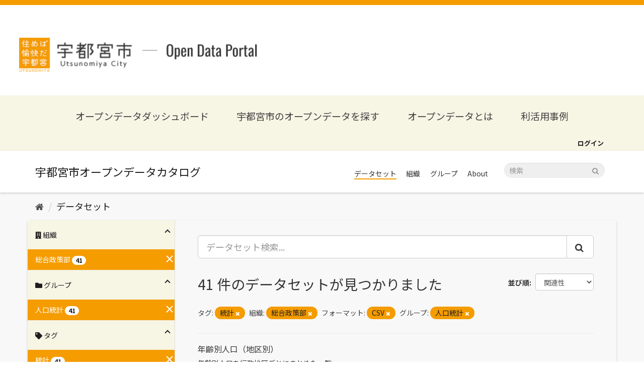

--- FILE ---
content_type: text/css; charset=utf-8
request_url: https://catalog.city.utsunomiya.tochigi.jp/webassets/ckanext-custom-theme/731a29ae_custom.css
body_size: 21346
content:
@charset "UTF-8";
@import url("https://fonts.googleapis.com/css2?family=Noto+Sans+JP:wght@100;300;400;700&display=swap");
@media (min-width: 768px) {
  [role=main],
  .main {
    background: #F8F8F8;
  }
}
body {
  min-height: 100vh;
  background: #ffffff;
  font-family: "Noto Sans JP", "ヒラギノ明朝 ProN W6", "HiraMinProN-W6", "HG明朝E", "ＭＳ Ｐ明朝", "MS PMincho", "MS 明朝", serif;
}
h1 {
  font-weight: normal;
}

h2 {
  font-weight: normal;
}

h3 {
  font-weight: normal;
}

h4 {
  font-weight: normal;
}

h5 {
  font-weight: normal;
}

h6 {
  font-weight: normal;
}

a {
  color: #0072D5;
}
.header {
  height: 190px;
  padding: 65px 3% 0;
  border-top: 10px solid #F59C00;}
.header a {
  text-decoration: none;
  opacity: 1;
  -webkit-transition: opacity 0.3s ease;
  -moz-transition: opacity 0.3s ease;
  -ms-transition: opacity 0.3s ease;
  -o-transition: opacity 0.3s ease;
  transition: opacity 0.3s ease;
  color: #ffffff}
.header a:hover {
  opacity: 0.5; }

.header ul {
  list-style: none;
  padding: 0;
  margin: 0; }

.header h1 {
  font-size: 1em;
  font-weight: normal;
  padding: 0;
  margin: 0; }

.header h2 {
  font-size: 1em;
  font-weight: normal;
  padding: 0;
  margin: 0; }

@media screen and (max-width: 767px) {
  .header {
    background-color: #F7F5E4;
    padding: 0;
    height: 70px; } }
@media screen and (max-width: 767px) {
  .header .header__nav {
    display: flex;
    padding: 20px 10px;
    column-gap: 20px; } }
.header .header__nav .header__nav__btn {
  cursor: pointer;
  display: none;
  position: relative;
  z-index: 100;
  width: 26px;
  height: 26px;
  padding: 0 4px;
  background-color: #F7F5E4;
  border: none; }
@media screen and (max-width: 767px) {
  .header .header__nav .header__nav__btn {
    display: block; } }
.header .header__nav .header__nav__btn span {
  display: block;
  position: absolute;
  top: 0;
  bottom: 0;
  left: 0;
  right: 0;
  width: 19px;
  height: 2px;
  margin: auto;
  background-color: #F59C00; }
.header .header__nav .header__nav__btn span:before,
.header .header__nav .header__nav__btn span:after {
  content: '';
  display: block;
  position: absolute;
  left: 0;
  height: 2px;
  background-color: #F59C00; }
.header .header__nav .header__nav__btn span:before {
  top: 6.5px;
  width: 10px; }
.header .header__nav .header__nav__btn span:after {
  bottom: 6.5px;
  width: 20px; }
.header .header__nav .header__nav__cont {
  display: none;
  opacity: 0;
  position: fixed;
  top: 0;
  left: 0;
  z-index: 2;
  width: 100%;
  height: 100vh;
  padding: 32px 0;
  background-color: #F59C00;
  color: #ffffff; }

.header .header__nav .header__nav__cont .logo__link {
  display: block;
  width: 109.5px;
  height: 29px;
  margin: 0 auto 18px; }
.header .header__nav .header__nav__cont .logo__link .image{
  width: 100%;
}
.header .header__nav .header__nav__cont .humberger__site__title {
  font-size: 18px;
  text-align: center;
  padding-bottom: 39px;
  border-bottom: #ffffff solid 1px;
  color: #ffffff}
.header .header__nav .header__nav__cont .list {
  position: relative;
  z-index: 3;
  margin: 0;
  padding: 25px 20px;
  background-color: #F59C00;
  color: #ffffff; }
.header .header__nav .header__nav__cont .list .separate {
  padding-bottom: 23.1px;
  margin-bottom: 25.1px;
  border-bottom: #E08B35 solid 1px; }
.header .header__nav .header__nav__cont .list .list__item {
  font-size: 14px;
  font-weight: 600;
  margin-bottom: 14px;
  color: #ffffff}
.header .header__nav .header__nav__cont .list .list__item .detail__list {
  padding-top: 22.1px; }
.header .header__nav .header__nav__cont .list .list__item .detail__list > li {
  font-weight: 500;
  margin-left: 16px; }
.header .header__nav .header__nav__cont .list .list__item .detail__list > li:not(:last-child) {
  margin-bottom: 9px; }

body.isNavOpen {
  width: 100%;
  box-sizing: border-box;
  position: fixed; }
body.isNavOpen .header .header__nav .header__nav__btn {
  padding: 10px;
  margin-bottom: 10px;
  background-color: #F59C00; }
body.isNavOpen .header .header__nav .header__nav__btn span {
  background-color: transparent; }
body.isNavOpen .header .header__nav .header__nav__btn span:before {
  top: 0;
  width: 20px;
  background-color: #ffffff;
  transform: rotate(45deg); }
body.isNavOpen .header .header__nav .header__nav__btn span:after {
  top: 0;
  background-color: #ffffff;
  transform: rotate(-45deg); }
body.isNavOpen .header .header__nav .header__nav__cont {
  display: block;
  overflow-y: scroll;
  height: 100vh;
  opacity: 1; }

.header__title__img {
  max-width: 481px;
  width: 50%;
  height: auto; }
@media screen and (max-width: 767px) {
  .header__title__img {
    display: none; } }

.header__title__text {
  display: none; }
@media screen and (max-width: 767px) {
  .header__title__text {
    display: block;
    font-size: 20px;
    color: #000000}
  .header__title__text span {
    margin-left: 7px;
    font-size: 18px; } }

.navigation {
  padding: 27px 3% 25px;
  background: #F7F5E4; }
@media screen and (max-width: 767px) {
  .navigation {
    display: none; } }
.navigation .navigation__inner {
  display: -webkit-box;
  display: -ms-flexbox;
  display: flex;
  -webkit-box-pack: justify;
  -ms-flex-pack: justify;
  justify-content: space-between;
  max-width: 980px;
  margin: 0 auto; }
.navigation__item {
  font-size: 1.9rem;
  color: #414141; }
@media screen and (max-width: 980px) {
  .navigation__item {
    font-size: 1.7rem; } }
@media screen and (min-width: 768px) and (max-width: 1024px) {
  .navigation__item {
    font-size: 1.6rem; } }

.site-footer {
  color: #ffffff;
  padding: 36px 15px 65px;
  background: #333333;
}

.footer__title {
  margin: 0 0 29px;
  text-align: center;
}

.footer__title .image {
  width: auto;
  height: 29px;
}

.footer__contact {
  max-width: 415px;
  width: 100%;
  padding: 14px 0 20px;
  margin: 0 auto 80px;
  text-align: center;
  border-radius: 5px;
  border: 1px solid #6A6A6A;
}

.footer__contact .text {
  font-size: 1.4rem;
  line-height: 2.4285714286;
}

.footer__contact .tel {
  display: inline-block;
  font-size: 2.8rem;
  padding: 0 0 0 26px;
  background: url("/base/images/icon-phone.png") no-repeat 0 center/18px;
}

.footer__site-title, .footer__navigation, .footer__copyright {
  max-width: 920px;
  margin: 0 auto;
}

.footer__site-title {
  font-size: 1.8rem;
  margin: 0 auto 22px;
}

@media screen and (max-width: 767px) {
  .footer__site-title {
    display: none;
  }
}

.footer__navigation {
  margin: 0 auto 37px;
}

@media screen and (max-width: 767px) {
  .footer__navigation {
    display: none;
  }
}

.footer__navigation__item {
  display: -webkit-box;
  display: -ms-flexbox;
  display: flex;
}

.footer__navigation__item .heading,
.footer__navigation__item .links__item {
  font-size: 1.4rem;
}

@media screen and (min-width: 768px) and (max-width: 1024px) {
  .footer__navigation__item .heading,
  .footer__navigation__item .links__item {
    font-size: 1.2rem;
  }
}

.footer__navigation__item .heading,
.footer__navigation__item .links {
  padding: 10px 0;
  border-bottom: 1px solid #3E3E3E;
}

.footer__navigation__item .heading {
  width: 92px;
  color: #C3C3C3;
}

.footer__navigation__item .links {
  display: -webkit-box;
  display: -ms-flexbox;
  display: flex;
  width: calc(100% - 92px);
}

.footer__navigation__item .links__item {
  margin: 0 24px 0 0;
}

@media screen and (max-width: 980px) {
  .footer__copyright {
    text-align: center;
  }
}

/*--------------------------------------------------------------
  Contentsまわり
-------------------------------------------------------------- */
.wrapper {
  overflow: hidden;
  -webkit-border-radius: 3px;
  -moz-border-radius: 3px;
  border-radius: 3px;
  -webkit-box-shadow: 0 2px 4px rgba(0, 0, 0, 0.16);
  -moz-box-shadow: 0 2px 4px rgba(0, 0, 0, 0.16);
  box-shadow: 0 2px 4px rgba(0, 0, 0, 0.16);
  border: none;
}

/*--------------------------------------------------------------
  主にheaderまわり
-------------------------------------------------------------- */
.masthead {
  color: #1E1E1E;
  -webkit-box-shadow: 0 2px 4px rgba(0, 0, 0, 0.16);
  -moz-box-shadow: 0 2px 4px rgba(0, 0, 0, 0.16);
  box-shadow: 0 2px 4px rgba(0, 0, 0, 0.16);
  background: #FFF;
}

.account-masthead {
  background: #F7F5E4;
}

.account-masthead .account ul li {
  border-left: none;
}

.account-masthead .account ul li a {
  color: #1e1e1e;
}

.masthead .logo {
  font-size: 22px;
  font-weight: normal;
  color: #1E1E1E;
}

@media screen and (max-width: 767px) {
  .masthead .logo {
    font-size: 16px;
  }
}

.masthead .logo img {
  display: none;
}

.masthead .logo:after {
  content: "宇都宮市オープンデータカタログ";
  line-height: 62px;
}

.masthead .site-search input {
  -webkit-border-radius: 33px;
  -moz-border-radius: 33px;
  border-radius: 33px;
  border: none;
  background: #EFEFEF;
}

.masthead .container {
  display: flex;
  justify-content: space-between;
  flex-wrap: wrap;
}

.masthead .container:before,
.masthead .container:after {
  display: none;
}

@media screen and (max-width: 767px) {
  .masthead .container {
    display: block;
  }
}

.navbar-right {
  display: none;
}

.masthead .site-search {
  display: block;
}

@media screen and (max-width: 991px) {
  .masthead .site-search {
    margin: 15px 0 0 auto;
    width: 200px;
  }
}

@media screen and (max-width: 767px) {
  .navbar-right {
    display: block;
  }
}

.masthead .navbar-collapse {
  float: none;
}

@media screen and (max-width: 767px) {
  .masthead .navbar-collapse {
    padding: 0;
  }
}

.masthead .nav > li > a {
  padding: 15px 0 0;
}

@media screen and (max-width: 767px) {
  .masthead .nav > li > a {
    display: inline-block;
  }
}

.masthead .nav > li > a,
.masthead .nav > li > a:focus,
.masthead .nav > li > a:hover,
.masthead .nav > .active > a,
.masthead .nav > .active > a:hover,
.masthead .nav > .active > a:focus {
  color: #333333;
}

.nav-pills {
  display: flex;
  justify-content: space-between;
  width: 300px;
}

@media screen and (max-width: 767px) {
  .nav-pills {
    display: block;
    width: auto;
  }
}

.nav-pills > li {
  float: none;
}

.nav-pills > li.active > a,
.nav-pills > li.active > a:hover,
.nav-pills > li.active > a:focus {
  background-color: #ffffff;
  border-bottom: 2px solid #F59C00;
}

@media screen and (max-width: 991px) {
  .masthead .site-search {
    margin-top: 20px;
  }
}

.masthead .navigation .nav-pills li a:hover,
.masthead .navigation .nav-pills li a:focus,
.masthead .navigation .nav-pills li.active a {
  background: none;
}

.masthead .navigation .nav-pills li a:hover:after,
.masthead .navigation .nav-pills li a:focus:after,
.masthead .navigation .nav-pills li.active a:after {
  content: "";
  display: block;
  height: 2px;
  margin: 10px 0 0;
  background: #F59C00;
}

/*--------------------------------------------------------------
　side menu周り
-------------------------------------------------------------- */
.nav-pills > li > a {
  -webkit-border-radius: 0;
  -moz-border-radius: 0;
  border-radius: 0;
}

.module-narrow.social .nav-simple {
  padding: 20px 0;
  text-align: center;
}
.module-narrow.social .nav-simple > li {
  display: inline-block;
  border: none;
}

.module-content .image {
  padding: 30px;
  text-align: center;
  -webkit-border-radius: 3px;
  -moz-border-radius: 3px;
  border-radius: 3px;
  background: #F8F8F8;
}
.module-content .image i {
  font-size: 100px;
  color: rgba(105, 105, 105, 0.6);
}

.module-heading {
  position: relative;
  font-weight: normal;
  cursor: pointer;
  color: #1E1E1E;
  padding: 20px 25px;
  border: none;
  background: #F7F5E4;
}
.module-heading:after {
  content: "";
  position: absolute;
  right: 10px;
  display: inline-block;
  width: 8px;
  height: 8px;
  -webkit-transform: rotate(45deg);
  -moz-transform: rotate(45deg);
  -ms-transform: rotate(45deg);
  -o-transform: rotate(45deg);
  transform: rotate(45deg);
  border-right: 2px solid #1E1E1E;
  border-bottom: 2px solid #1E1E1E;
}
.module-heading.active:after {
  border-top: 2px solid #1E1E1E;
  border-right: none;
  border-bottom: none;
  border-left: 2px solid #1E1E1E;
}

.nav-facet .nav-item.active > a:after {
  content: "×";
  display: inline-block;
  font-weight: bold;
  font-size: 20px;
  color: #FFF;
  margin: 0;
  line-height: 0.6;
  -webkit-transform: translateY(-50%);
  -moz-transform: translateY(-50%);
  -ms-transform: translateY(-50%);
  -o-transform: translateY(-50%);
  transform: translateY(-50%);
  background: none;
}

.module-footer {
  padding: 0;
}
.nav-facet .nav-item:not(.active) > a:hover:after {
  content: "+";
  display: inline-block;
  font-weight: bold;
  font-size: 20px;
  color: #FFF;
  margin: 0;
  line-height: 0.6;
  -webkit-transform: translateY(-50%);
  -moz-transform: translateY(-50%);
  -ms-transform: translateY(-50%);
  -o-transform: translateY(-50%);
  transform: translateY(-50%);
  background: none;
}

.nav-item.active > a,
.nav-aside li.active a {
  background: #F59C00;
}
.nav-item.active > a .badge,
.nav-aside li.active a .badge {
  color: #1E1E1E;
  background: #FFF;
}
.nav-item.active > a:before,
.nav-aside li.active a:before {
  content: none;
}

.context-info h1.heading {
  font-weight: normal;
}
.context-info .nums dl {
  display: -webkit-box;
  display: -ms-flexbox;
  display: flex;
  -webkit-box-orient: vertical;
  -webkit-box-direction: normal;
  -ms-flex-direction: column;
  flex-direction: column;
}
.context-info .nums dl dt {
  -webkit-box-ordinal-group: 2;
  -ms-flex-order: 1;
  order: 1;
  font-size: 12px;
  text-align: right;
}
.context-info .nums dl dd {
  -webkit-box-ordinal-group: 1;
  -ms-flex-order: 0;
  order: 0;
  font-weight: normal;
  font-size: 18px;
  text-align: right;
}

.module-narrow .nav-item > a[href^="https://twitter.com/"], .module-narrow .nav-item > a[href^="https://www.facebook.com/"],
.module-narrow .nav-aside li a[href^="https://twitter.com/"],
.module-narrow .nav-aside li a[href^="https://www.facebook.com/"] {
  display: inline-block;
  padding: 0;
  vertical-align: middle;
}
.module-narrow .nav-item > a[href^="https://twitter.com/"],
.module-narrow .nav-aside li a[href^="https://twitter.com/"] {
  width: 36px;
  font-size: 19px;
  color: #FFF;
  text-align: center;
  line-height: 36px;
  -webkit-border-radius: 50%;
  -moz-border-radius: 50%;
  border-radius: 50%;
  background: #1DA1F2;
}
.module-narrow .nav-item > a[href^="https://www.facebook.com/"],
.module-narrow .nav-aside li a[href^="https://www.facebook.com/"] {
  font-size: 36px;
  color: #1877F2;
}

.fa.fa-trash{
  font-family: "Font Awesome 5 Free";
}

/*--------------------------------------------------------------
  Other
-------------------------------------------------------------- */
.filter-list .pill {
  color: #1E1E1E;
  background: #F59C00;
}

.toolbar .breadcrumb .active a,
.toolbar .breadcrumb a.active {
  font-weight: normal;
  color: #1E1E1E;
}

@media (max-width: 767px){
  .toolbar .breadcrumb a {
    color: #505050;
  }
}
.pagination > .active > a,
.pagination > .active > span,
.pagination > .active > a:hover,
.pagination > .active > span:hover,
.pagination > .active > a:focus,
.pagination > .active > span:focus {
  color: #1E1E1E;
  border: 1px solid #F59C00;
  background: #F59C00;
}

.pagination > li > a,
.pagination > li > span {
  color: #1E1E1E;
}

.page-header {
  position: relative;
  z-index: 100;
  border-bottom: 1px solid #C3C3C3;
  background: none;
}
.page-header .nav-tabs {
  margin-bottom: 0;
}

.nav-tabs {
  border: none;
}
.nav-tabs > li {
  position: relative;
  z-index: 99;
  margin: 0;
}
.nav-tabs > li a {
  border: none;
}
.nav-tabs > li a:after {
  content: "";
  position: absolute;
  left: 0;
  bottom: 0;
  display: inline-block;
  width: 100%;
  height: 3px;
  -webkit-border-radius: 2px 2px 0 0;
  -moz-border-radius: 2px 2px 0 0;
  border-radius: 2px 2px 0 0;
  background: #FFF;
}
.nav-tabs > li.active a,
.nav-tabs > li.active a:hover,
.nav-tabs > li.active a:focus {
  color: #1E1E1E;
  border: none;
}
.nav-tabs > li.active a:after,
.nav-tabs > li.active a:hover:after,
.nav-tabs > li.active a:focus:after {
  background: #F59C00;
}
.nav-tabs > li > a {
  position: relative;
  color: #1E1E1E;
}
.nav-tabs > li > a:hover {
  border: none;
}

ul.activity li.item {
  padding: 17px 0 18px;
  border-bottom: 1px solid #E8E8E8;
}
ul.activity li.item > .icon {
  display: none;
}
ul.activity li.item p {
  margin: 0;
}
ul.activity li.item a {
  color: #0072D5;
}
ul.activity li.item .actor > img {
  display: none;
}

table {
  color: #1E1E1E;
}

.table-bordered {
  table-layout: initial;
}
.table-bordered th {
  font-weight: normal;
}

.table-bordered > thead > tr > th,
.table-bordered > tbody > tr > th,
.table-bordered > tfoot > tr > th,
.table-bordered > thead > tr > td,
.table-bordered > tbody > tr > td,
.table-bordered > tfoot > tr > td {
  border: none;
}

.table-condensed > thead > tr > th,
.table-condensed > tbody > tr > th,
.table-condensed > tfoot > tr > th,
.table-condensed > thead > tr > td,
.table-condensed > tbody > tr > td,
.table-condensed > tfoot > tr > td {
  padding: 9px 5px 10px 12px;
}

.btn-primary {
  font-weight: normal;
  color: #1E1E1E;
  border: 1px solid #F59C00;
  background: #F59C00;
}

.module-resource .module-content {
  display: -webkit-box;
  display: -ms-flexbox;
  display: flex;
  -webkit-box-orient: vertical;
  -webkit-box-direction: normal;
  -ms-flex-direction: column;
  flex-direction: column;
}
.module-resource .module-content .actions {
  position: static;
  float: none;
  order: 6;
}
.module-resource .module-content .actions ul {
  padding: 0;
}

.media-grid {
  border: none;
  background: none;
}

.media-view {
  -webkit-box-shadow: 0 2px 4px rgba(0, 0, 0, 0.16);
  -moz-box-shadow: 0 2px 4px rgba(0, 0, 0, 0.16);
  box-shadow: 0 2px 4px rgba(0, 0, 0, 0.16);
  border: 1px solid #E0E0E0;
}

.media-heading {
  font-size: 14px;
  text-align: center;
}

.tag {
  color: #1E1E1E;
  border: 1px solid #F59C00;
  -webkit-box-shadow: none;
  -moz-box-shadow: none;
  box-shadow: none;
  background: #F59C00;
}

.dropdown-menu {
  left: initial;
  right: 0;
}
.dropdown-menu > li {
  border-bottom: 1px solid #E8E8E8;
}
.dropdown-menu > li:last-child {
  border: none;
}
.dropdown-menu > li > a {
  font-size: 16px;
  padding: 13px 20px 14px;
}

.resource-item {
  border-bottom: 1px solid #E8E8E8;
}
.resource-item:hover {
  background: none;
}
.resource-item .heading {
  font-weight: normal;
}
@media (max-width: 991px) {
  .resource-item .btn-group {
    display: block;
  }
}

.table-bordered {
  border: 1px solid #E8E8E8;
}

.table-striped > tbody > tr:nth-of-type(odd) th,
.table-striped > tbody > tr:nth-of-type(odd) td {
  background: #FAFAFA;
}

.table-striped > tbody > tr:nth-of-type(even) th,
.table-striped > tbody > tr:nth-of-type(even) td {
  background: #FFF;
}

/*--------------------------------------------------------------
  Activity Dataset
-------------------------------------------------------------- */
.activity_dataset h3 {
  margin: 20px 0;
  border-bottom: 1px solid #C3C3C3;
}
.activity_dataset .tag-list {
  padding: 0;
}
.activity_dataset .resource-item {
  display: -ms-grid;
  display: grid;
  -ms-grid-rows: auto auto;
  grid-template-rows: auto auto;
  -ms-grid-columns: 1fr auto;
  grid-template-columns: 1fr auto;
}
.activity_dataset .resource-item .heading {
  -ms-grid-row: 1;
  -ms-grid-row-span: 1;
  grid-row: 1/2;
  -ms-grid-column: 1;
  -ms-grid-column-span: 1;
  grid-column: 1/2;
  color: #1E1E1E;
}
.activity_dataset .resource-item .description {
  -ms-grid-row: 2;
  -ms-grid-row-span: 1;
  grid-row: 2/3;
  -ms-grid-column: 1;
  -ms-grid-column-span: 1;
  grid-column: 1/2;
  color: #1E1E1E;
}
.activity_dataset .resource-item .btn-group {
  -ms-grid-row: 1;
  -ms-grid-row-span: 2;
  grid-row: 1/3;
  -ms-grid-column: 2;
  -ms-grid-column-span: 1;
  grid-column: 2/3;
  position: relative;
  top: initial;
  right: initial;
}
.activity_dataset .resource-item .btn-group .btn-primary {
  float: none;
}
.activity_dataset .resource-item .btn-group .btn-primary:focus, .activity_dataset .resource-item .btn-group .btn-primary:active, .activity_dataset .resource-item .btn-group .btn-primary:hover {
  color: #1E1E1E;
  border-color: #F59C00;
  background: #F59C00;
}
.activity_dataset .table-bordered {
  border: 1px solid #E8E8E8;
}
.activity_dataset .table-striped > tbody > tr:nth-of-type(odd) th,
.activity_dataset .table-striped > tbody > tr:nth-of-type(odd) td {
  background: #FAFAFA;
}
.activity_dataset .table-striped > tbody > tr:nth-of-type(even) th,
.activity_dataset .table-striped > tbody > tr:nth-of-type(even) td {
  background: #FFF;
}


/*--------------------------------------------------------------
  sihyou 指標
-------------------------------------------------------------- */
.sihyou .module-content h2 {
  font-weight: normal;
  font-size: 18px;
  margin: 0 0 20px;
  border-bottom: 1px solid #C3C3C3;
}

/*# sourceMappingURL=custom.css.map */


--- FILE ---
content_type: text/javascript; charset=utf-8
request_url: https://catalog.city.utsunomiya.tochigi.jp/webassets/ckanext-custom-theme/1089103a_custom.js
body_size: 2728
content:
function getUrlVars(url) {
    var vars = {};
    var parts = url.replace(/[?&]+([^=&]+)=([^&]*)/gi, function (m, key, value) {
        vars[key] = value;
    });
    return vars;
}
$(function () {
    var prevQuery = getUrlVars(document.referrer)
    var currentQuery = getUrlVars(window.location.href)
    var queryDiff = ''
    if (Object.keys(prevQuery).length > 0) {
        Object.keys(prevQuery).forEach(function (key) {
            if (!currentQuery[key]) {
                queryDiff += key + '=' + prevQuery[key]
            }
        })
    }
    var navs = $('.secondary .module').find(' > *:not(".module-heading")')
    navs.each(function () {
        if ($(this).find('.active').length > 0 || $(this).prev().text().trim() === '統計') {
            $(this).parents('.module').find('.module-heading').addClass('active')
        } else {
            var found = false
            $(this).find('a').each(function () {
                if (queryDiff && $(this).attr('href') && $(this).attr('href').indexOf(queryDiff) > -1) {
                    found = true
                    $(this).parents('.module').find('.module-heading').addClass('active')
                }
            })
            if (!found) {
                // $(this).hide()

            }
        }
    })
    var clickTarget = $('.secondary .module .module-heading')
    clickTarget.on('click', function () {
        $(this).parents('.module').find(' > *:not(".module-heading")').slideToggle()
        $(this).toggleClass('active');
    })

  //ハンバーガーメニューを開く
  $('body').on('click', '#navBtn', function () {
    if ($('body').hasClass('isNavOpen')) {
      $('body').removeClass('isNavOpen').css({
        top: 0
      });
    } else {
      $('body').addClass('isNavOpen');
    }
  });

  //ハンバーガーメニューオープン時に他をクリックしたら閉じる
  $(document).on('click touchend', function(event) {
    if (!$(event.target).closest('.header__nav').length) {
      $('body').removeClass('isNavOpen').css({
        top: 0
      });
    }
  });

  // リソースのダウンロードリンククリックを検出
  $('a.resource-url-analytics').on('click', function () {
    var resource_url = encodeURIComponent($(this).prop('href'));
    if (resource_url) {
      gtag('event', 'download', { event_category: 'Resource', event_label: resource_url });
    }
  });

})
